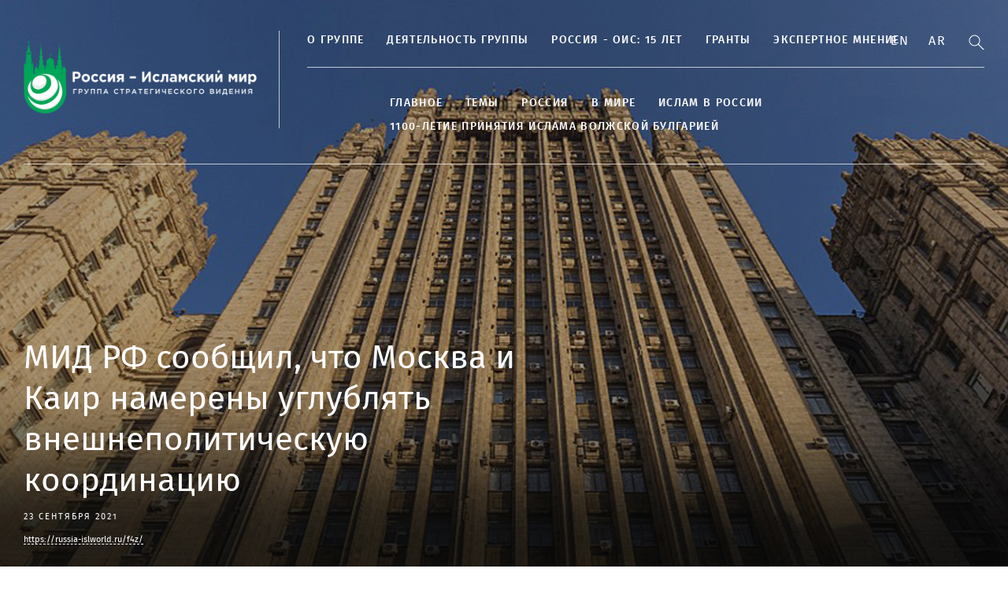

--- FILE ---
content_type: text/html; charset=UTF-8
request_url: https://russia-islworld.ru/novosti/mid-rf-soobsil-cto-moskva-i-kair-namereny-uglublat-vnesnepoliticeskuu-koordinaciu-2021-09-23-19619/
body_size: 7043
content:
<!DOCTYPE html>
<html lang="ru">
<head>
    <meta charset="UTF-8">
    <meta name="viewport" content="width=device-width, initial-scale=1">
    <meta property="fb:pages" content="564769743732819" />
    <meta http-equiv="X-UA-Compatible" content="IE=edge">
    <title>МИД РФ сообщил, что Москва и Каир намерены углублять внешнеполитическую координацию — Группа стратегического видения "Россия - Исламский мир"</title>
    <link rel="stylesheet" href="/css/main.css?1768449684">
    <link rel="icon" type="image/png" href="/favicon.ico"/>    <meta property="og:title" content="МИД РФ сообщил, что Москва и Каир намерены углублять внешнеполитическую координацию">
    <meta property="og:url" content="https://islam-russia.com/novosti/mid-rf-soobsil-cto-moskva-i-kair-namereny-uglublat-vnesnepoliticeskuu-koordinaciu-2021-09-23-19619/">
    <meta property="og:type" content="article">
    <meta property="og:description" content="">

    <meta property="twitter:title" content="МИД РФ сообщил, что Москва и Каир намерены углублять внешнеполитическую координацию"/>
    <meta property="twitter:card" content="summary_large_image"/>
    <meta property="twitter:description" content=""/>
    <meta property="twitter:url" content="https://islam-russia.com/novosti/mid-rf-soobsil-cto-moskva-i-kair-namereny-uglublat-vnesnepoliticeskuu-koordinaciu-2021-09-23-19619/"/>

                <meta property="og:image" content="https://russia-islworld.ru/files/news/part_1/19619/preview-1920x756.jpg">
        <meta property="twitter:image" content="https://russia-islworld.ru/files/news/part_1/19619/preview-1920x756.jpg"/>
    
<!--
23 сентября
2026
2021
23 сентября 2021
-->
</head>
<body>
<div class="wrapper ">
    
<div class="header">
    <div class="container">
        <div class="header__inner">
            <a class="header__logo" href="/">
                                                                <div class="header__logo__text">
                                            <img style="width: 300px;" src="/img/logo2.png" alt="Группа стратегического видения Россия">
                                                                            </div>
            </a>
            <button type="button" class="navbar-toggle">
                <span class="sr-only"></span>
                <span class="icon-bar"></span>
                <span class="icon-bar"></span>
                <span class="icon-bar"></span>
            </button>
            <div class="header__main">
                <div class="header__section">
                    <ul class="header-menu header-menu_with-substrate">
                                                                                <li data-title="О группе" data-url="/o-gruppe/o-gruppe/">
                <a class=" menu-parent menu-drop" href="/o-gruppe/o-gruppe/">О группе</a>
                                    <ul class="header-menu__lvl2">
                                                                                <li data-title="Основатели группы " data-url="/o-gruppe/osnovateli-gruppy/">
                <a class="" href="/o-gruppe/osnovateli-gruppy/">Основатели группы </a>
                            </li>
                                <li data-title="Председатель группы" data-url="rustam-nurgalievic-minnihanov--/">
                <a class="" href="rustam-nurgalievic-minnihanov--/">Председатель группы</a>
                            </li>
                                <li data-title="Руководство" data-url="/struktura/">
                <a class="" href="/struktura/">Руководство</a>
                            </li>
                                <li data-title="Члены группы" data-url="/o-gruppe/cleny-gruppy/cleny-gruppy-/">
                <a class="" href="/o-gruppe/cleny-gruppy/cleny-gruppy-/">Члены группы</a>
                            </li>
                                <li data-title="Уфимские тезисы" data-url="/o-gruppe/ufimskie-tezisy/ufimskie-tezisy-2013/">
                <a class="" href="/o-gruppe/ufimskie-tezisy/ufimskie-tezisy-2013/">Уфимские тезисы</a>
                            </li>
                                <li data-title="Премия Е.М. Примакова" data-url="/proekty/premia-e-m-primakova/">
                <a class="" href="/proekty/premia-e-m-primakova/">Премия Е.М. Примакова</a>
                            </li>
                                <li data-title="Премия Р.Н. Минниханова" data-url="/proekty/premia-r-n-minnihanova/">
                <a class="" href="/proekty/premia-r-n-minnihanova/">Премия Р.Н. Минниханова</a>
                            </li>
            
                                            </ul>
                            </li>
                                <li data-title="Деятельность группы" data-url="/gruppa-strategiceskogo-videnia-rossia-islamskij-mir/">
                <a class="" href="/gruppa-strategiceskogo-videnia-rossia-islamskij-mir/">Деятельность группы</a>
                            </li>
                                <li data-title="Россия - ОИС: 15 лет" data-url="/15-let-prisoedinenia-rossii-k-ois/">
                <a class=" menu-parent menu-drop" href="/15-let-prisoedinenia-rossii-k-ois/">Россия - ОИС: 15 лет</a>
                                    <ul class="header-menu__lvl2">
                                                                                <li data-title="Страны ОИС" data-url="/o-gruppe/strany-ois/strany-ois-countries-and-organisations/">
                <a class="" href="/o-gruppe/strany-ois/strany-ois-countries-and-organisations/">Страны ОИС</a>
                            </li>
                                <li data-title="50-летие ОИС" data-url="/50-let-organizacii-islamskogo-sotrudnicestva/">
                <a class="" href="/50-let-organizacii-islamskogo-sotrudnicestva/">50-летие ОИС</a>
                            </li>
            
                                            </ul>
                            </li>
                                <li data-title="Гранты" data-url="/grants/">
                <a class="" href="/grants/">Гранты</a>
                            </li>
                                <li data-title="Экспертное мнение" data-url="/opinion/">
                <a class="" href="/opinion/">Экспертное мнение</a>
                            </li>
            
                                            </ul>
                </div>
                <div class="header__section-bottom">
                    <ul class="header-menu header-menu_with-substrate" style="margin-left: 105px;">
                                                                                <li data-title="Главное" data-url="/main/">
                <a class="" href="/main/">Главное</a>
                            </li>
                                <li data-title="ТЕМЫ" data-url="/temy/">
                <a class=" menu-parent menu-drop" href="/temy/">ТЕМЫ</a>
                                    <ul class="header-menu__lvl2">
                                                                                <li data-title="Политика" data-url="/temy/politika/">
                <a class="" href="/temy/politika/">Политика</a>
                            </li>
                                <li data-title="Экономика" data-url="/temy/ekonomika/">
                <a class="" href="/temy/ekonomika/">Экономика</a>
                            </li>
                                <li data-title="Культура и наука" data-url="/kultura/">
                <a class="" href="/kultura/">Культура и наука</a>
                            </li>
            
                                            </ul>
                            </li>
                                <li data-title="Россия" data-url="/rossia/">
                <a class=" menu-parent menu-drop" href="/rossia/">Россия</a>
                                    <ul class="header-menu__lvl2">
                                                                                <li data-title="Республика Татарстан" data-url="/rossia/respublika-tatarstan/">
                <a class="" href="/rossia/respublika-tatarstan/">Республика Татарстан</a>
                            </li>
                                <li data-title="Республика Башкортостан" data-url="/rossia/respublika-baskortostan/">
                <a class="" href="/rossia/respublika-baskortostan/">Республика Башкортостан</a>
                            </li>
                                <li data-title="Чеченская республика" data-url="/rossia/cecenskaa-respublika/">
                <a class="" href="/rossia/cecenskaa-respublika/">Чеченская республика</a>
                            </li>
                                <li data-title="Республика Дагестан" data-url="/rossia/respublika-dagestan/">
                <a class="" href="/rossia/respublika-dagestan/">Республика Дагестан</a>
                            </li>
                                <li data-title="Республика Ингушетия" data-url="/rossia/respublika-ingusetia/">
                <a class="" href="/rossia/respublika-ingusetia/">Республика Ингушетия</a>
                            </li>
                                <li data-title="Республика Крым" data-url="/rossia/respublika-krym/">
                <a class="" href="/rossia/respublika-krym/">Республика Крым</a>
                            </li>
                                <li data-title="Кабардино-Балкарская Республика" data-url="/rossia/kabardino-balkarskaa-respublika/">
                <a class="" href="/rossia/kabardino-balkarskaa-respublika/">Кабардино-Балкарская Республика</a>
                            </li>
                                <li data-title="Карачаево-Черкесская Республика" data-url="/rossia/karacaevo-cerkesskaa-respublika/">
                <a class="" href="/rossia/karacaevo-cerkesskaa-respublika/">Карачаево-Черкесская Республика</a>
                            </li>
                                <li data-title="Республика Северная Осетия" data-url="/rossia/respublika-severnaa-osetia/">
                <a class="" href="/rossia/respublika-severnaa-osetia/">Республика Северная Осетия</a>
                            </li>
            
                                            </ul>
                            </li>
                                <li data-title="В МИРЕ" data-url="/in-world/">
                <a class=" menu-parent menu-drop" href="/in-world/">В МИРЕ</a>
                                    <ul class="header-menu__lvl2">
                                                                                <li data-title="Ближний Восток" data-url="/bliznij-vostok/">
                <a class="" href="/bliznij-vostok/">Ближний Восток</a>
                            </li>
                                <li data-title="Азия" data-url="/azia/">
                <a class="" href="/azia/">Азия</a>
                            </li>
                                <li data-title="Африка" data-url="/afrika/">
                <a class="" href="/afrika/">Африка</a>
                            </li>
                                <li data-title="Страны СНГ" data-url="/strany-sng/">
                <a class="" href="/strany-sng/">Страны СНГ</a>
                            </li>
            
                                            </ul>
                            </li>
                                <li data-title="Ислам в России" data-url="/islam-v-rossii/">
                <a class="" href="/islam-v-rossii/">Ислам в России</a>
                            </li>
                                <li data-title="1100-летие принятия Ислама Волжской Булгарией" data-url="/1100-letie-prinatia-islama-volzskoj-bulgariej/">
                <a class="" href="/1100-letie-prinatia-islama-volzskoj-bulgariej/">1100-летие принятия Ислама Волжской Булгарией</a>
                            </li>
            
                                            </ul>
                </div>
                <div class="header__section-mobile">
                    <ul class="header-menu header-menu_with-substrate" style="margin-left: 105px;">
                                                                                <li data-title="Главное" data-url="/main/">
                <a class="" href="/main/">Главное</a>
                            </li>
                                <li data-title="Россия" data-url="/rossia/">
                <a class="" href="/rossia/">Россия</a>
                            </li>
                                <li data-title="Экономика" data-url="/temy/ekonomika/">
                <a class="" href="/temy/ekonomika/">Экономика</a>
                            </li>
                                <li data-title="Политика" data-url="/temy/politika/">
                <a class="" href="/temy/politika/">Политика</a>
                            </li>
                                <li data-title="Культура и наука" data-url="/kultura/">
                <a class="" href="/kultura/">Культура и наука</a>
                            </li>
                                <li data-title="Ближний Восток" data-url="/bliznij-vostok/">
                <a class="" href="/bliznij-vostok/">Ближний Восток</a>
                            </li>
                                <li data-title="Азия" data-url="/azia/">
                <a class="" href="/azia/">Азия</a>
                            </li>
                                <li data-title="Африка" data-url="/afrika/">
                <a class="" href="/afrika/">Африка</a>
                            </li>
                                <li data-title="Страны СНГ" data-url="/strany-sng/">
                <a class="" href="/strany-sng/">Страны СНГ</a>
                            </li>
                                <li data-title="Ислам в России" data-url="/islam-v-rossii/">
                <a class="" href="/islam-v-rossii/">Ислам в России</a>
                            </li>
                                <li data-title="1100-летие принятия Ислама Волжской Булгарией" data-url="/1100-letie-prinatia-islama-volzskoj-bulgariej/">
                <a class="" href="/1100-letie-prinatia-islama-volzskoj-bulgariej/">1100-летие принятия Ислама Волжской Булгарией</a>
                            </li>
                                <li data-title="О группе" data-url="/o-gruppe/o-gruppe/">
                <a class=" menu-parent menu-drop" href="/o-gruppe/o-gruppe/">О группе</a>
                                    <ul class="header-menu__lvl2">
                                                                                <li data-title="О группе" data-url="/o-gruppe/o-gruppe/">
                <a class="" href="/o-gruppe/o-gruppe/">О группе</a>
                            </li>
                                <li data-title="Основатели Группы" data-url="/o-gruppe/osnovateli-gruppy/">
                <a class="" href="/o-gruppe/osnovateli-gruppy/">Основатели Группы</a>
                            </li>
                                <li data-title="Председатель Группы" data-url="/rustam-nurgalievic-minnihanov--/">
                <a class="" href="/rustam-nurgalievic-minnihanov--/">Председатель Группы</a>
                            </li>
                                <li data-title="Руководство" data-url="/struktura/">
                <a class="" href="/struktura/">Руководство</a>
                            </li>
                                <li data-title="Члены Группы" data-url="/o-gruppe/cleny-gruppy/cleny-gruppy-/">
                <a class="" href="/o-gruppe/cleny-gruppy/cleny-gruppy-/">Члены Группы</a>
                            </li>
                                <li data-title="Деятельность группы" data-url="/gruppa-strategiceskogo-videnia-rossia-islamskij-mir/">
                <a class="" href="/gruppa-strategiceskogo-videnia-rossia-islamskij-mir/">Деятельность группы</a>
                            </li>
                                <li data-title="Уфимские тезисы" data-url="/o-gruppe/ufimskie-tezisy/ufimskie-tezisy-2013/">
                <a class="" href="/o-gruppe/ufimskie-tezisy/ufimskie-tezisy-2013/">Уфимские тезисы</a>
                            </li>
            
                                            </ul>
                            </li>
                                <li data-title="Россия - ОИС: 15 лет" data-url="/15-let-prisoedinenia-rossii-k-ois/">
                <a class=" menu-parent menu-drop" href="/15-let-prisoedinenia-rossii-k-ois/">Россия - ОИС: 15 лет</a>
                                    <ul class="header-menu__lvl2">
                                                                                <li data-title="Страны ОИС" data-url="/o-gruppe/strany-ois/strany-ois-countries-and-organisations/">
                <a class="" href="/o-gruppe/strany-ois/strany-ois-countries-and-organisations/">Страны ОИС</a>
                            </li>
                                <li data-title="50-летие ОИС" data-url="/50-let-organizacii-islamskogo-sotrudnicestva/">
                <a class="" href="/50-let-organizacii-islamskogo-sotrudnicestva/">50-летие ОИС</a>
                            </li>
            
                                            </ul>
                            </li>
                                <li data-title="Проекты и премии" data-url="/proekty/">
                <a class=" menu-parent menu-drop" href="/proekty/">Проекты и премии</a>
                                    <ul class="header-menu__lvl2">
                                                                                <li data-title="Премия Е. М. Примакова" data-url="/proekty/premia-e-m-primakova/">
                <a class="" href="/proekty/premia-e-m-primakova/">Премия Е. М. Примакова</a>
                            </li>
                                <li data-title="Премия Р. Н. Минниханова" data-url="/proekty/premia-r-n-minnihanova/">
                <a class="" href="/proekty/premia-r-n-minnihanova/">Премия Р. Н. Минниханова</a>
                            </li>
            
                                            </ul>
                            </li>
                                <li data-title="Гранты" data-url="/grants/">
                <a class="" href="/grants/">Гранты</a>
                            </li>
                                <li data-title="Экспертное мнение" data-url="/opinion/">
                <a class="" href="/opinion/">Экспертное мнение</a>
                            </li>
            
                                            </ul>

            <div class="footer__socials">
                <a class="btn btn_soc btn_soc_flckr" href="https://www.flickr.com/photos/184879206@N02/albums" target="_blank"></a>
                                    <a class="btn btn_soc btn_soc_fb" href="https://www.facebook.com/RussiaIslamicWorld.ru/" target="_blank"></a>
                                <a class="btn btn_soc btn_soc_tw" href="https://twitter.com/RussiaIslWorld" target="_blank"></a>
                                <a class="btn btn_soc btn_soc_vk" href="https://vk.com/public182581628" target="_blank"></a>
                            </div>
        </div>
                </div>
            </div>
                    <div class="header__btns-bar">

                        
                                                    <a class="link-lang" href="/en">En</a>
                        
                                                    <a class="link-lang" href="/ar">Ar</a>
                        
                        <div>
                            <form class="search-block" action="/search/" method="get" style="display: inline-block;">
                                <input type="text" name="q" style="display: none;" class="search_input" placeholder="Поиск по сайту" autocomplete="off">
                            </form>
                            <a class="btn btn_search" href="#"></a>
                        </div>
                    </div>
    </div>
    <div class="substrate_for-menu"></div>
</div>
    <div class="content">

                    <div class="main">
            <div class="main__item"
                 style="background-image: url(https://russia-islworld.ru/files/news/part_1/19619/preview-1920x756.jpg)">
                <div class="container">
                    <div class="main__item__inner">
                        <h1 class="main__item__title"
                            >
                            МИД РФ сообщил, что Москва и Каир намерены углублять внешнеполитическую координацию
                        </h1>
                                                    <div class="main__item__date">
                                                                    23 сентября 2021
                                                            </div>
                                                                             <div class="short-link">
                                <span href="#" class="short-link" rel="nofollow">https://russia-islworld.ru/f4z/</span>
                            </div>
                                            </div>
                </div>
                <div class="main__item__overlay"></div>
            </div>
        </div>
    
        <div class="container content-wrapper">

                        <div class="col-content">
                
    <article >
        <div class="tags">
                            <a class="tags__item" href="/rossia">Россия</a>
                            <a class="tags__item" href="/sergej-lavrov">Сергей Лавров</a>
                            <a class="tags__item" href="/mid-rf">МИД РФ</a>
                            <a class="tags__item" href="/bliznij-vostok">Ближний Восток</a>
                            <a class="tags__item" href="/egipet">Египет</a>
                            <a class="tags__item" href="/sameh-sukri">Самех Шукри</a>
                    </div>
        <p><br />
Министр иностранных дел России <span style="font-weight:bold;">Сергей Лавров</span> на встрече с главой МИД Египта <span style="font-weight:bold;">Самехом Шукри</span> на полях Генеральной Ассамблеи ООН обсудил ситуацию на Ближнем Востоке и палестино-израильское урегулирование. Стороны также выразили обоюдный настрой на углубление внешнеполитической координации двух стран, сообщается в четверг на сайте МИД РФ.</p>
<p><br />
"Главы внешнеполитических ведомств двух стран обменялись мнениями по актуальным аспектам положения на Ближнем Востоке и Севере Африки с акцентом на ситуации в Ливии и Сирии, а также в палестино-израильском урегулировании. Выражен обоюдный настрой Москвы и Каира на углубление внешнеполитической координации, в том числе в рамках ООН и на других международных площадках", - указано в сообщении.</p>
<p><br />
Отмечается, что стороны рассмотрели вопросы дальнейшего развития российско-египетских отношений. Министры также отметили необходимость поддержания повышенной динамики двусторонних контактов, важную роль в которых играет налаженный доверительный диалог между лидерами стран.</p>
<p><br />
"Подчеркнута обоюдная уверенность в том, что вступивший в силу в январе 2021 года договор о всестороннем партнерстве и стратегическом сотрудничестве между Россией и Египтом позволит обеспечить укрепление взаимодействия в торгово-экономической, гуманитарной и других сферах", - добавили в российском внешнеполитическом ведомстве.</p>
<p><br />
Лавров прибыл в среду в штаб-квартиру всемирной организации для участия в мероприятиях недели высокого уровня Генассамблеи.</p>
<p>&nbsp;</p>
<p>&nbsp;</p>
<p style="text-align: right;"><em>ГСВ "Россия - Исламский мир"</em></p>
<p style="text-align: right;"><em>Фото: Creative Commons</em></p>
<p style="text-align: right;"><em>По материалам ТАСС</em></p>
<p>&nbsp;</p>


<ul class="like_buttons" style="list-style: none;">
    <li>
<script src="//yastatic.net/es5-shims/0.0.2/es5-shims.min.js"></script>
<script src="//yastatic.net/share2/share.js"></script>
<div class="ya-share2" data-services="vkontakte,facebook,twitter,odnoklassniki,moimir,gplus,telegram" data-counter=""></div>
</li>
</ul>


    </article>
    <div class="related items-row items-row_border-bottom">
                    <div class="col col_size4 col_with-border">
                <div class="news-item news-item_with-img news-item_with-img_medium2">
                    <a class="news-item__img" href="/o-gruppe/zasedania-gruppy/privetstvie-glavy-isesko-abdulaziz-al-tuvejdzri/">
                        <img src="https://russia-islworld.ru/files/news/part_0/1686/preview-313x313.jpg" alt="">
                    </a>
                    <div class="news-item__title">
                        <a href="/o-gruppe/zasedania-gruppy/privetstvie-glavy-isesko-abdulaziz-al-tuvejdzri/">Приветствие главы ИСЕСКО Абдулазиз Аль-Тувейджри</a>
                    </div>
                    <div class="news-item__desc"></div>
                    <div class="news-item__inform">
                        <span class="news-item__inform__item">27 мая</span>
                                            </div>
                </div>
            </div>
                    <div class="col col_size4 col_with-border">
                <div class="news-item news-item_with-img news-item_with-img_medium2">
                    <a class="news-item__img" href="/novosti/mezdunarodnaa-naucno-prakticeskaa-konferencia-dialog-rossia-islamskij-mir-obsee-kulturnoe-nasledie-kak-osnova-sotrudnicestva-2025-12-08-53239/">
                        <img src="https://russia-islworld.ru/files/news/part_5/53239/preview-313x313.jpg" alt="">
                    </a>
                    <div class="news-item__title">
                        <a href="/novosti/mezdunarodnaa-naucno-prakticeskaa-konferencia-dialog-rossia-islamskij-mir-obsee-kulturnoe-nasledie-kak-osnova-sotrudnicestva-2025-12-08-53239/">Международная научно-практическая конференция «Диалог &quot;Россия – Исламский мир&quot; общее культурное наследие как основа сотрудничества»</a>
                    </div>
                    <div class="news-item__desc"></div>
                    <div class="news-item__inform">
                        <span class="news-item__inform__item">08 декабря</span>
                                            </div>
                </div>
            </div>
                    <div class="col col_size4 col_with-border">
                <div class="news-item news-item_with-img news-item_with-img_medium2">
                    <a class="news-item__img" href="/o-gruppe/zasedania-gruppy/gruppa-strategiceskogo-videnia-rossia-islamskij-mir-obnarodovala-soobsenie-dla-pressy-po-itogam-zasedania-v-groznom/">
                        <img src="https://russia-islworld.ru/files/news/part_0/1601/preview-313x313.jpg" alt="">
                    </a>
                    <div class="news-item__title">
                        <a href="/o-gruppe/zasedania-gruppy/gruppa-strategiceskogo-videnia-rossia-islamskij-mir-obnarodovala-soobsenie-dla-pressy-po-itogam-zasedania-v-groznom/">Группа стратегического видения «Россия – Исламский мир» обнародовала сообщение для прессы по итогам заседания в Грозном</a>
                    </div>
                    <div class="news-item__desc"></div>
                    <div class="news-item__inform">
                        <span class="news-item__inform__item">17 мая</span>
                                            </div>
                </div>
            </div>
                    <div class="col col_size4 col_with-border">
                <div class="news-item news-item_with-img news-item_with-img_medium2">
                    <a class="news-item__img" href="/o-gruppe/zasedania-gruppy/predstaviteli-bolee-25-islamskih-stran-pribyli-v-dagestan-dla-ucastia-v-ezegodnom-zasedanii-gruppy/">
                        <img src="https://russia-islworld.ru/files/news/part_0/1407/preview-313x313.jpg" alt="">
                    </a>
                    <div class="news-item__title">
                        <a href="/o-gruppe/zasedania-gruppy/predstaviteli-bolee-25-islamskih-stran-pribyli-v-dagestan-dla-ucastia-v-ezegodnom-zasedanii-gruppy/">Представители более 25 исламских стран прибыли в Дагестан для участия в ежегодном заседании Группы</a>
                    </div>
                    <div class="news-item__desc"></div>
                    <div class="news-item__inform">
                        <span class="news-item__inform__item">12 ноября</span>
                                            </div>
                </div>
            </div>
                    <div class="col col_size4 col_with-border">
                <div class="news-item news-item_with-img news-item_with-img_medium2">
                    <a class="news-item__img" href="/novosti/ru-minnikhanov-prize/">
                        <img src="https://russia-islworld.ru/files/news/part_0/3247/preview-313x313.jpg" alt="">
                    </a>
                    <div class="news-item__title">
                        <a href="/novosti/ru-minnikhanov-prize/">Открыт прием работ на премию Председателя Группы стратегического видения «Россия-Исламский мир» Рустама Нургалиевича Минниханова — 2019</a>
                    </div>
                    <div class="news-item__desc"></div>
                    <div class="news-item__inform">
                        <span class="news-item__inform__item">15 августа</span>
                                            </div>
                </div>
            </div>
            </div>

            </div>
            
        </div>
    </div>

    <div class="footer">
    <div class="container">
        <div class="footer__section">
            <form class="form-subscribe"><span class="form-subscribe__title">подпишитесь на рассылку</span>
                <div class="form-subscribe__main">
                    <input class="form-subscribe__field" type="text">
                    <input class="btn form-subscribe__btn" type="submit" value="">
                </div>
            </form>
            <div class="footer__socials">
                <a class="btn btn_soc btn_soc_flckr" href="https://www.flickr.com/photos/184879206@N02/albums" target="_blank"></a>



                                                <a class="btn btn_soc btn_soc_vk" href="https://vk.com/public182581628" target="_blank"></a>
                
                                
                            </div>
        </div>
        <div class="footer__section2">
            <div class="footer__col footer__col_menu">
                <div class="footer__title">
                                            <a href="/press-centr/">Пресс-центр</a>
                                    </div>
            </div>
            <div class="footer__col footer__col_menu">
                <div class="footer__title">
                                    <a href="/info/kontakty/">Контакты</a>
                                </div>
            </div>

            <div class="footer__col footer__col_menu">
                <div class="footer__title">
                    <a href="/media/">
                                                    МЕДИА
                                            </a>
                </div>
                <ul class="footer__menu"><li>
                            <a href="/media/foto/">
                                                                    Фото
                                                            </a>
                        </li><li>
                            <a href="/media/video/">
                                                                    Видео
                                                            </a>
                        </li><li>
                            <a href="/media/izdania-gsv/">
                                                                    Издания ГСВ
                                                            </a>
                        </li></ul>
            </div>
            <div class="footer__col footer__col_menu">
                <div class="footer__title">
                    <a href="/proekty/">
                                                    ПРОЕКТЫ
                                            </a>
                </div>
                <ul class="footer__menu"><li>
                            <a href="/proekty/premia-e-m-primakova/">
                                                                    Премия Е. М. Примакова
                                                            </a>
                        </li><li>
                            <a href="/proekty/premia-r-n-minnihanova/">
                                                                    Премия Р. Н. Минниханова
                                                            </a>
                        </li><li>
                            <a href="/proekty/mezdunarodnaa-letnaa-skola-v-gorode-bolgar/">
                                                                    Международная летняя школа в городе Болгар
                                                            </a>
                        </li><li>
                            <a href="/proekty/mezdunarodnyj-forum-pisatelej-i-intellektualov-ajtmatovskie-ctenia-za-dialog-kultur/">
                                                                    Международный форум писателей и интеллектуалов «Айтматовские чтения за диалог культур»
                                                            </a>
                        </li><li>
                            <a href="/proekty/mezdunarodnyj-forum-zurnalisty-musulmanskih-stran-protiv-ekstremizma/">
                                                                    Международный форум «Журналисты мусульманских стран против экстремизма»
                                                            </a>
                        </li></ul>
            </div>
            <div class="footer__col footer__col_about">
                <div class="footer__about-title">О НАС</div>
                <div class="about-wrap">
                    <p>Группа стратегического видения «Россия - Исламский мир» была создана в 2006 году под руководством Евгения Максимовича Примакова и Минтимера Шариповича Шаймиева после того, как Российская Федерация присоединилась к Организации Исламского сотрудничества в качестве наблюдателя.</p>
                    <br>
                    <p>Адрес электронной почты Редакции: <a href="mailto:rusislworld@mail.ru"><b>rusislworld@mail.ru</b></a></p><br>
                    <p>Настоящий ресурс содержит материалы 18+</p><br>
                    <p>Если вы нашли ошибку или проблемы в работе сайта - пожалуйста, напишите нам - <a href="mailto:rusislworld@mail.ru"><b>rusislworld@mail.ru</b></a></p>
                </div>

                            </div>
        </div>
    </div>
</div>
</div>


<script src="//ajax.googleapis.com/ajax/libs/jquery/3.1.1/jquery.min.js"></script>
<script src="/js/slick.js"></script>
<script src="/js/main.js?1768449684"></script>
<!-- Yandex.Metrika counter -->
<script type="text/javascript">
    (function (m, e, t, r, i, k, a) {
        m[i] = m[i] || function () {
                (m[i].a = m[i].a || []).push(arguments)
            };
        m[i].l = 1 * new Date();
        k = e.createElement(t), a = e.getElementsByTagName(t)[0], k.async = 1, k.src = r, a.parentNode.insertBefore(k, a)
    })
    (window, document, "script", "https://mc.yandex.ru/metrika/tag.js", "ym");

    ym(52054083, "init", {
        id: 52054083,
        clickmap: true,
        trackLinks: true,
        accurateTrackBounce: true
    });
</script>
<noscript>
    <div><img src="https://mc.yandex.ru/watch/52054083" style="position:absolute; left:-9999px;" alt=""/></div>
</noscript>
<!-- /Yandex.Metrika counter -->

<!-- Global site tag (gtag.js) - Google Analytics -->
<script async src="https://www.googletagmanager.com/gtag/js?id=UA-133137063-1"></script>
<script>
    window.dataLayer = window.dataLayer || [];
    function gtag() {
        dataLayer.push(arguments);
    }
    gtag('js', new Date());

    gtag('config', 'UA-133137063-1');
</script>
</body>
</html>


--- FILE ---
content_type: application/javascript; charset=utf-8
request_url: https://russia-islworld.ru/js/main.js?1768449684
body_size: 5140
content:
$(document).ready(function () {


var sidebarPosition = 0,
    sidebarScrollPosition = 0;

$(document).on("click", ".sidebar-next", function() {
    var firstHeight = $(".side-news-container .side-news-wrap").eq(sidebarPosition).innerHeight();
    if (sidebarScrollPosition < 480) {
        sidebarScrollPosition += 240;
    } else {
        sidebarScrollPosition = 0;
    }
    $(".side-news-container").scrollLeft(sidebarScrollPosition);
    return false;
});

function onScrollHeader() {
    if($(document).scrollTop() > 0) {
        if ($(document).width() <= 567) {
        $(".header").css({
            'background-color': '#000',
            "position": "fixed",
            "height": "125px"
        });}

    } else {
if ($(document).width() <= 567){
        $('.header').css({
            'background-color': 'transparent',
            "position": "absolute",
            "height": "initial"
        });
}
    }
}
if ($(document).width() <= 567) {


    $(document).scroll(function() { 
        onScrollHeader() 
    });
    onScrollHeader() 
}



$(document).on("click", ".menu-parent", function() {
    $childList = $(this).parent("li").children("ul");

    if ($(document).width() <= 567 && $childList.length >= 1) {
        $(this).toggleClass("active");
        
        if ($childList.hasClass("active")) {
            $childList.removeClass("active");
            return false; 
        } else {
            $childList.addClass("active");
            return false; 
        }
    }

});


$(document).on("click", ".sidebar-back", function() {
    var firstHeight = $(".side-news-container .side-news-wrap").eq(sidebarPosition).innerHeight();

    if (sidebarScrollPosition > 0) {
        sidebarScrollPosition -= 240;
    } else {
        sidebarScrollPosition = 480;
    }

    $(".side-news-container").scrollLeft(sidebarScrollPosition);
    return false;
});


function copyToClip(str) {
    function listener(e) {
        e.clipboardData.setData("text/plain", str);
        e.preventDefault();
    }

    document.addEventListener("copy", listener);
    document.execCommand("copy");
    document.removeEventListener("copy", listener);
};

$(".short-link span").on("click", function() {
    copyToClip($(this).text());
    $alert = $("<div />", {"class": "short-link-alert"}).text("Скопировано в буфер обмена");
    $(this).after($alert);
    setTimeout(function(){ $alert.remove(); }, 1500);
});

$(document).on("submit", ".search-block", function(e) {

    if($(".search-block .search_input").val().length == 0) {
        return false;
    }    

});


    $(document).on("click", ".btn_search", function() {
        $(".search_input").toggle().focus();
    });
    
    if ($(window).width() <= 720) {
        $('.main__item').each(function (item, slide) {
            var bg = $(slide).css('background-image');
            $(slide).css('background-image', bg.replace(/1920x756/, "314x442"))
        })
    }

    // slick
    $('.main-slider').slick({
        slidesToShow: 1,
        slidesToScroll: 1,
        arrows: true,
        dots: false,
        centerPadding: '0',
        adaptiveHeight: true
    });

if ($(window).width() <= 767) {
console.log("art");

    $('.article-slider').slick({
slidesToShow: 1,
        slidesToScroll: 1,
        arrows: true,
        dots: false,
        customHeight: true,
        centerPadding: '0',
     adaptiveHeight: false,
respondTo: 'min',
//variableWidth: true
    });
} else {
    $('.article-slider').slick({
        slidesToShow: 1,
        slidesToScroll: 1,
        arrows: true,
        dots: false,
        centerPadding: '0',
        adaptiveHeight: true
    });
}

var menuActive = false; 
    $(".navbar-toggle").click(function () {
//        $(".header__section, .header__section-bottom, .header__section-mobile").toggle();
        $(".header__section-mobile, .header__btns-bar, .header__logo").toggle();

        $(this).toggleClass("active");

        if (menuActive) {
            $(".substrate_for-menu").removeClass("active");
 $(".header").css({
            "height" : "125px",
        });
            menuActive = false;
        } else {
            $(".substrate_for-menu").addClass("active");
 $(".header").css({
            "height" : "100%",
        });
            menuActive = true;
        }
    });

    // header-menu substrate
    $(".header-menu_with-substrate").mouseover(function () {
        $(".substrate_for-menu").addClass("active");
    });
    $(".header-menu_with-substrate").mouseout(function () {
        $(".substrate_for-menu").removeClass("active");
    });


    // slick for side bar
/*    $(window).resize(function () {
        if ($(window).width() <= 1100) {
            $('.side-news-container .sidebar-page').first().slick({
                slidesToShow: 1,
                slidesToScroll: 1,
                arrows: true,
                dots: false,
                adaptiveHeight: true
            });
        }
        else {
            $('.side-news-container').slick('unslick');
            destroy = true;
        }
    }).trigger('resize');*/


});
